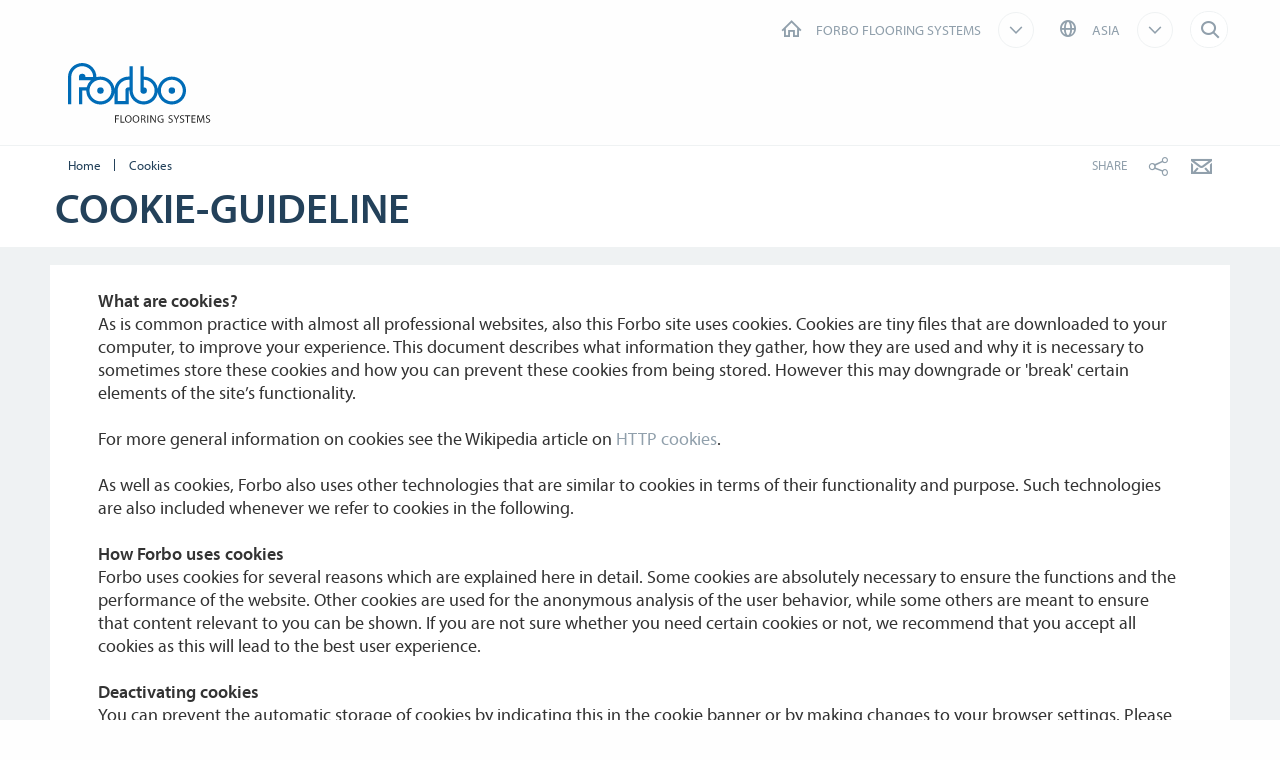

--- FILE ---
content_type: text/html; charset=utf-8
request_url: https://www.forbo.com/flooring/en-ai/cookies/pnsbm0
body_size: 15074
content:

<!DOCTYPE html>
<html class='no-js'  lang='en-ai'>
<head>
    <title>Cookies | Forbo Flooring Systems</title>
    <meta charset="utf-8" />
    <meta content='IE=edge' http-equiv='X-UA-Compatible'>
    <meta content="Do you want to know more about what Cookies are and how Forbo utilize them? Please find all the information on this page." name='description'>
    <meta content='width=device-width, initial-scale=1.0, user-scalable=no' name='viewport'>
    <meta content='telephone=no' name='format-detection'>
    <meta property="og:site_name" content="Forbo Flooring Systems" />
    <meta name="google-site-verification" content="JUZAaChT3INhzKnakC8LRgO11YMTvJRG82Iosp9VzOg" />
        <meta content='/content/images/favicons/flooring192x192.png' name='msapplication-TileImage'>
        <link href='/content/images/favicons/flooring192x192.png' rel='apple-touch-icon'>
        <link href='/content/images/favicons/flooring32x32.png' rel='icon' type='image/png'>
        <link href='/content/images/favicons/flooring48x48.ico' rel='shortcut icon' type='image/x-icon'>
    <link href='https://fast.fonts.net/cssapi/466931f4-bff6-4ebb-a05d-dd294ecbfaef.css' rel='stylesheet' type='text/css' />
    <link href="/bundles/application.css?v=ckmQAqYGBi9YJi_-XT7bbn-Lvjs" media='screen' rel='stylesheet' type="text/css" />
    <link href="/bundles/modules.css?v=U2ypB6lDfBoCLo8m7DEgUaunakc" media='screen' rel='stylesheet' type="text/css" />
    <link href="/bundles/cta.css?v=3UFRQB3klKyUPF-uvv66QkvaCbk" media='screen' rel='stylesheet' type="text/css" />
    <link href="/bundles/print.css?v=mY105H9U8BNvhlqmHiYS-nvyTFM" media='print' rel='stylesheet' type="text/css" />


    <link href="/bundles/swiper.css?v=nUW6zey3aJ4G_dSnNT1bXRibD7A" media='screen' rel='stylesheet' />
    <script src="/bundles/jquery.js?v=-3pWNgcdZfVJQsSUbk6CAAnFc2U"></script>

        <script type="application/ld+json">
            {
              "@context": "https://schema.org",
              "@type": "WebSite",
              "url": "https://www.forbo.com/flooring",
              "name": "Forbo Flooring Systems",
              "alternateName": "Forbo.com",

                    "potentialAction": {
                          "@type": "SearchAction",
                          "target": "https://www.forbo.com/flooring/en-ai/?q={search_term_string}",
                          "query-input": "required name=search_term_string"
                      }
                            }
        </script>

    <script src="https://www.recaptcha.net/recaptcha/api.js" async defer></script>
    <script type="text/javascript" src="/bundles/gtmhelper.js?v=Vj42wbQalVsyiCU-sjlulO7PqV8"></script>

        <script>
            var googleTagManagerAccount = 'GTM-WG2WZ8';
            window.dataLayer = window.dataLayer || [];
            function gtag() { dataLayer.push(arguments); }
            setCookieModalOnChangeEvent();
            if (!hasCookieConsents()) {
                setDefaultConsent();
            } else {
                updateConsent();
            }
            setForboEmployeeIfAlreadySet();
            dataLayer.push({ 'gtm.start': new Date().getTime(), 'event': 'gtm.js' });

                                                                if (hasCookieConsents()) {
                    loadTagScript();
                }
                        </script>
    <link href="/bundles/cookieconsent-override.css?v=ZAkzQjQTJey6CJ5_Wa6LwkwVl_E" rel='stylesheet' type="text/css" />

    <script type="text/javascript">
      function onImageLoadError(src) {
        console.warn(`Image failed to load: ${src}`);
        fetch(src, { method: 'HEAD' })  /* Using HEAD to just check the headers */
          .then(response => {
            if (response.redirected && response.url.includes(encodeURIComponent(src))) {
              /* redirect to login page */
              window.location.href = `${window.location.origin}/login?redirectUri=${window.location.pathname}`;
            } else {
              console.log(`Image returned status: ${response.status}`);
            }
          })
          .catch(error => {
            console.error('Error fetching image:', src, error);
          });
      }
    </script>
</head>

<body data-company='forbo' data-area='ai' data-country='en-ai' data-language="/flooring/en-ai/" data-access-google-services="true" class="lang-en">

    

        <!-- Google Tag Manager (noscript) -->
        <noscript b-6dhqtlsq74><iframe b-6dhqtlsq74 src="https://www.googletagmanager.com/ns.html?id=GTM-WG2WZ8" height="0" width="0" style="display:none;visibility:hidden"></iframe></noscript>
        <!-- End Google Tag Manager (noscript) -->
    <div b-6dhqtlsq74 class='wrapper'>
        <!-- / Forbo meta-nav-slidout module start -->
        <section b-6dhqtlsq74 class='meta-nav-slideout' data-meta-slideout='country'>
            <div b-6dhqtlsq74 class='inner'>
                <div b-6dhqtlsq74 class='row'>
                    <div b-6dhqtlsq74 class='columns large-12'>
                            <!-- / Forbo country-selector module start -->
                            <form action='/' class='country-selector location-select custom' method='get'>
                                <div b-6dhqtlsq74 class='row'>
                                    <div b-6dhqtlsq74 class='columns'>
                                        <h2 b-6dhqtlsq74>
                                            <strong b-6dhqtlsq74>Choose your country</strong>
                                        </h2>
                                    </div>
                                </div>
                                <div b-6dhqtlsq74 class='row'>
                                    <div b-6dhqtlsq74 class='columns large-3'>
                                        <label b-6dhqtlsq74 class='inline' for='area-dropdown'>Change Area</label>
                                        <select b-6dhqtlsq74 class='no-custom area-select' id='area-dropdown' name='area'></select>
                                        <div b-6dhqtlsq74 class='select-view area-select-view hide'></div>
                                    </div>
                                    <div b-6dhqtlsq74 class='columns large-3'>
                                        <label b-6dhqtlsq74 class='inline' for='country-dropdown'>Change Country</label>
                                        <select b-6dhqtlsq74 class='no-custom country-select' id='country-dropdown' name='country'></select>
                                        <div b-6dhqtlsq74 class='select-view country-select-view hide'></div>
                                    </div>
                                    <div b-6dhqtlsq74 class='columns large-3'>
                                        <label b-6dhqtlsq74 class='inline'>&nbsp;</label>
                                        <button b-6dhqtlsq74 type='submit'>
                                            Go to site
                                            <i b-6dhqtlsq74 aria-hidden='true' class='icon-forboicon-arrowright'></i>
                                        </button>
                                    </div>
                                    <div b-6dhqtlsq74 class='columns large-3'>
                                        <label b-6dhqtlsq74 class='wrapper remember-me' for='remember-selection'>
                                            <input b-6dhqtlsq74 class='custom hide' id='remember-selection' style='display: none;' type='checkbox'>
                                            <span b-6dhqtlsq74 class='custom checkbox'></span>
                                            Remember My Selection
                                        </label>
                                    </div>
                                </div>
                                <div b-6dhqtlsq74 class='row'>
                                    <div b-6dhqtlsq74 class='columns'>
                                        <div b-6dhqtlsq74 class='select-view large-select-view hide'></div>
                                    </div>
                                </div>
                            </form>
                            <!-- / Forbo country-selector module end -->
                    </div>
                </div>
            </div>
            <span b-6dhqtlsq74 class='button button-plus'>
                <i b-6dhqtlsq74 aria-hidden='true' class='icon-forboicon-wrong'></i>
            </span>
        </section>
        <section b-6dhqtlsq74 class='meta-nav-slideout' data-meta-slideout='login'>
            <div b-6dhqtlsq74 class='inner'>
                <div b-6dhqtlsq74 class='row'>
                    <div b-6dhqtlsq74 class='columns large-12'>
                        <p b-6dhqtlsq74>
                            Pulldown 2
                            <br b-6dhqtlsq74>
                            Pulldown 2
                            <br b-6dhqtlsq74>
                            Pulldown 2
                            <br b-6dhqtlsq74>
                            Pulldown 2
                            <br b-6dhqtlsq74>
                            Pulldown 2
                            <br b-6dhqtlsq74>
                            Pulldown 2
                            <br b-6dhqtlsq74>
                            Pulldown 2
                            <br b-6dhqtlsq74>
                            Pulldown 2
                            <br b-6dhqtlsq74>
                            Pulldown 2
                            <br b-6dhqtlsq74>
                        </p>
                    </div>
                </div>
            </div>
            <span b-6dhqtlsq74 class='button button-plus'>
                <i b-6dhqtlsq74 aria-hidden='true' class='icon-forboicon-wrong'></i>
            </span>
        </section>

            <!-- / Forbo division-switch module start -->
            <section b-6dhqtlsq74 class='meta-nav-slideout division-switch' data-meta-slideout='division-switch'>
                <div b-6dhqtlsq74 class='inner'>
                    <div b-6dhqtlsq74 class='row'>
                        <div b-6dhqtlsq74 class='columns'>
                            <h2 b-6dhqtlsq74>
                                <strong b-6dhqtlsq74>Forbo</strong>
                                Websites
                            </h2>
                            <h5 b-6dhqtlsq74 class='is-uppercase'>Select a division</h5>
                            <div b-6dhqtlsq74 class='row links'>
                                <div b-6dhqtlsq74 class='columns large-3'>
                                    <a b-6dhqtlsq74 class="button " title="Forbo Corporate" href="/corporate/en-gl/">
                                                    Forbo Group
                                                    <i b-6dhqtlsq74 aria-hidden='true' class='icon-forboicon-arrowright'></i>
                                                </a>
                                </div>
                                <div b-6dhqtlsq74 class='columns large-3'>
                                    <a b-6dhqtlsq74 class="button active" title="Forbo Flooring" data-type="flooring" href="/flooring/en-US/?slideout=country">
                                                    Forbo Flooring Systems
                                                    <i b-6dhqtlsq74 aria-hidden='true' class='icon-forboicon-arrowright'></i>
                                                </a>
                                </div>
                                <div b-6dhqtlsq74 class='columns large-3'>
                                    <a b-6dhqtlsq74 class="button " title="Forbo Movement" data-type="movement" href="/movement/en-US/?slideout=country">
                                                    Forbo Movement Systems
                                                    <i b-6dhqtlsq74 aria-hidden='true' class='icon-forboicon-arrowright'></i>
                                                </a>
                                </div>
                                <div b-6dhqtlsq74 class='columns large-3'></div>
                            </div>

                        </div>
                    </div>
                </div>
                <span b-6dhqtlsq74 class='button button-plus'>
                    <i b-6dhqtlsq74 aria-hidden='true' class='icon-forboicon-wrong'></i>
                </span>
            </section>
            <!-- / Forbo division-switch module end -->
            <!-- / Forbo meta-nav-not-large module start -->
            <section b-6dhqtlsq74 class='meta-nav-slideout meta-nav-not-large' data-meta-slideout='meta-nav-not-large'>
                <div b-6dhqtlsq74 class='inner'>
                    <div b-6dhqtlsq74 class='row'>
                        <div b-6dhqtlsq74 class='columns'>

                        </div>
                    </div>
                </div>
                <span b-6dhqtlsq74 class='button button-plus'>
                    <i b-6dhqtlsq74 aria-hidden='true' class='icon-forboicon-wrong'></i>
                </span>
            </section>
            <!-- / Forbo meta-nav-not-large module end -->

        <!-- / Forbo meta-nav-slidout module end -->
        <div b-6dhqtlsq74 class='body-container'>
            
<header id="header" role="banner" class=""
        data-disable-cookie-consent="true"
        data-cookie-query="/apidata/CookieConfig/?divisionId=e695810f-dc59-4ea7-985b-bba8b130f683&amp;languageId=f9862714-99a3-4159-b44f-0f848110bb57&amp;languageCode=en&amp;regionCode=ai&amp;sitebaseUrl=/flooring/en-ai/&amp;localizationCode=en-AI"
        data-country-query="/apidata/CountryQuery/?canonicalId=pnsbm0&amp;divisionId=e695810f-dc59-4ea7-985b-bba8b130f683&amp;languageId=f9862714-99a3-4159-b44f-0f848110bb57&amp;region=ai"
        data-language-query="/apidata/LanguageQuery/?canonicalId=pnsbm0&amp;divisionId=e695810f-dc59-4ea7-985b-bba8b130f683&amp;languageId=f9862714-99a3-4159-b44f-0f848110bb57"
        data-country-contact-query="/apidata/CountryContactQuery/?canonicalId=pnsbm0&amp;divisionId=e695810f-dc59-4ea7-985b-bba8b130f683"
        data-cookie-statistics-path="/apidata/CookieStatistic?divisionId=e695810f-dc59-4ea7-985b-bba8b130f683&amp;languageId=f9862714-99a3-4159-b44f-0f848110bb57&amp;regionCode=ai&amp;">

    <!-- / Forbo meta-nav module start -->
    <div class='row'>
      <div class='columns'>
        <nav class='meta-nav'>
          <ul class='right inline-list'>
              <li class='division-switch slideout-link'>
                <a class='button is-borderless' data-icon='h' data-meta-container='division-switch' href='#' title='Division'>
                    <span>Forbo Flooring Systems</span>
                  <i aria-hidden='true' class='arrow icon-inside-circle'></i>
                </a>
              </li>

                <li class='country slideout-link'>
                    <a class='button is-borderless' data-icon='s' data-meta-container='country' href='#' title='Asia'>
                      <span>Asia</span>
                      <i aria-hidden='true' class='arrow icon-inside-circle'></i>
                    </a>
                </li>


              <li class='input'>
                
<form action='' class='search small' method='get'>
    <input placeholder='Search' type='search' name="q">
    <input id="f6fa0889-7eaa-4c41-8b70-d2e59da001dd" title='Search' type='submit'>
    <span>
        <i aria-hidden='true' class='icon-forboicon-detail'></i>
    </span>
</form>
              </li>
          </ul>
        </nav>
      </div>
    </div>
    <!-- / Forbo meta-nav module end -->
  <!-- / Forbo main-nav module start -->
  <div class="navigation-wrapper">
    <div class="logo-wrapper">
      <a id="logo" title="Forbo Flooring" class="forbo-logo" href="/flooring/en-ai/">
        <img src="/content/images/forbo_flooring_logo.svg" width="100" height="40" title="Forbo Flooring" alt="Forbo Flooring">
      </a>
    </div>
    <div class="main-nav-wrapper">
      <nav class="main-nav top-bar" id="main-nav" role="navigation">
        <ul class="title-area">
        </ul>
        <section class="top-bar-section">
          <ul class="right">
          </ul>
        </section>
      </nav>
    </div>
  </div>
  <!-- / Forbo main-nav module end -->
</header>
  <script type="text/javascript">
    $(function () {
      if ($("header li a.button-cart").length > 0) {
        updateBasketItemCounter();
      }

      $("header li a.button-cart").click(function (event) {
        event.preventDefault();
        var cartHref = $("header li a.button-cart").attr("href");

        $.ajax({
          url: `/SampleOrder/GetBasketItems?localizationCode=${'en-AI'}`,
          type: "GET",
          success: function(result) {
            if (!result.Error) {
              pushToDataLayer({
                event: "view_cart",
                ecommerce: { currency: "EUR", items: result.Items },
              });
            }

            window.location.href = cartHref;
          },
          error: function(xhr) {
            window.location.href = cartHref;
          }
        });
      });
    });

    function updateBasketItemCounter(callback) {
        $.ajax({
          url: "/SampleOrder/CountBasketItems?_=" + (new Date()).getTime(),
          type: "GET",
          success: function(result) {
            if (!result.Error) {
              var $cart = $("header li a.button-cart");

            // Update cart items counter
            $cart.find("span.button-cart-count").text(result.Size);

            // Depending on cart size, it's styled differently
            if (result.Size > 0) {
              $cart.addClass("button-cart-with-item");
            } else {
              $cart.removeClass("button-cart-with-item");
            }

            typeof (callback) !== 'undefined' && callback(result.Size);
          }
        }
      });
    }
  </script>


            <main b-6dhqtlsq74 id='maincontent' role='content'>
                <!--[if gte IE 9]><!-->
                <div b-6dhqtlsq74 class='forbo-logo only-for-print' id='print-logo'></div>
                <!--<![endif]-->
                <!--[if lte IE 8]>
                    <div class='only-for-print'>
                        <img alt="" width="183" height="79" src="/content/images/forbo_logo.gif"/>
                    </div>
                <![endif]-->
                

<div class='white-bg'>    <div class='row '>
        <div class='columns small-7 large-8'>
            <!-- / Forbo breadcrumb module start -->
            <nav class='breadcrumb'>
                <div class='row'>
                    <ol class='breacrumb__list no-bullet' typeof='BreadcrumbList' vocab='https://schema.org/'>
                                    <li class="parent" property='itemListElement' typeof='ListItem'>
                                        <a href='/flooring/en-ai/' title='Home' property='item' typeof='WebPage'>
                                                <i aria-hidden='true' class='icon-forboicon-arrowleft'></i>
                                            <span property='name'>Home</span>
                                        </a>
                                        <meta content='1' property='position'>
                                    </li>
                                    <li class="current" property='itemListElement' typeof='ListItem'>
                                        <div property="item" typeof="WebPage" resource="/flooring/en-ai/cookies/pnsbm0">
                                            <span property='name'>Cookies</span>
                                        </div>
                                        <meta content='2' property='position'>
                                    </li>
                    </ol>
                </div>
            </nav>
            <!-- / Forbo breadcrumb module end -->
        </div>
        <div class='columns small-5 large-4'>
            <div class='share-bar'>
                <div class='row'>
                    <p class='share-title'>Share</p>
                    <ul class='button-group is-borderless'>
                            <li>
                                <a data-remodal-target="sharebuttons" href="#" title="Share">
                                    <i aria-hidden='true' class='icon-forboicon-share icon-inside-circle'></i>
                                </a>
                            </li>
                        <li>
                            <a id="hl-shared-email" title="Email" href="mailto:?subject=Cookies&amp;body=%0D%0A%0Dhttps://www.forbo.com/flooring/en-ai/cookies/pnsbm0">
                                <i aria-hidden='true' class='icon-forboicon-couvert icon-inside-circle'></i>
                            </a>
                        </li>
                    </ul>
                </div>
            </div>
        </div>
    </div>
</div>


    <!-- / Forbo title-box module start -->
    <div class='title-box'>
        <div class='row'>
            <div class='columns'>
                <section>
                    <div class='inner'>
                        <div class='row'>
                            <div class='columns medium-10 large-8'>
                                <div class="row">
                                    <h1><strong>Cookie-Guideline</strong></h1>
                                </div>
                                <div class='row'>
                                </div>
                            </div>
                            <div class='columns medium-2 large-4 cta-row text-right'>
                            </div>
                        </div>
                    </div>
                </section>
            </div>
        </div>
    </div>
    <!-- / Forbo title-box module end -->
<br/>


        <!-- / Forbo mixed multi module start -->
        <div class='row'>
            <div class='columns'>

    <div class="content-box">
        <div class="row">
            <div class="columns">
                <div class="inner">
                    <p><strong>What are cookies?</strong><br/>As is common practice with almost all professional websites, also this Forbo site uses cookies. Cookies are tiny files that are downloaded to your computer, to improve your experience. This document describes what information they gather, how they are used and why it is necessary to sometimes store these cookies and how you can prevent these cookies from being stored. However this may downgrade or 'break' certain elements of the site’s functionality.<br/><br/>For more general information on cookies see the Wikipedia article on <a class="is-borderless" href="https://en.wikipedia.org/wiki/HTTP_cookie" target="_blank">HTTP cookies</a>.<br/><br/>As well as cookies, Forbo also uses other technologies that are similar to cookies in terms of their functionality and purpose. Such technologies are also included whenever we refer to cookies in the following. <br/><br/><strong>How Forbo uses cookies</strong><br/>Forbo uses cookies for several reasons which are explained here in detail. Some cookies are absolutely necessary to ensure the functions and the performance of the website. Other cookies are used for the anonymous analysis of the user behavior, while some others are meant to ensure that content relevant to you can be shown. If you are not sure whether you need certain cookies or not, we recommend that you accept all cookies as this will lead to the best user experience. <br/><br/><strong>Deactivating cookies</strong><br/>You can prevent the automatic storage of cookies by indicating this in the cookie banner or by making changes to your browser settings. Please note, however, that cookies influence how this and many other websites function. By deactivating cookies you are switching off certain functions and services of this website. We recommend, therefore, that you do not deactivate cookies. <br/><br/><strong>The cookies from Forbo</strong><br/>The following table contains information on all tracking and marketing technologies used in our website and/or our applications as well as their operators. As the respective operators – insofar as their offer is integrated in the Forbo website – also use and change cookies to a certain extent, the following does not identify individual cookies, but describes technologies and applications some of which use several cookies. If you want information on the individual cookies used, please send your enquiry by e-mail to <a class="is-borderless" href="mailto:dataprivacy@forbo.com">dataprivacy@forbo.com</a> .</p>
                </div>
            </div>
        </div>
    </div>


    <div class="content-box">
        <div class="row">
            <div class="columns">
                <div class="inner">
                            <h3><strong>Essential cookies</strong></h3>
                    <p>are technically necessary in order that you can navigate on the website and use its functions, for example to set your data privacy preferences or to complete forms. Without these cookies, the services you have requested from the website cannot be properly provided. Essential cookies are also used without your express consent. Insofar as essential cookies process personal data, you have a right to object in accordance with the data privacy statement.<br/><br/><div class='responsive-table'><table id='htmlTable'><tr><td data-rowIndex='1' data-colIndex='1'><strong>Cookie</strong></td><td data-rowIndex='1' data-colIndex='2'><strong>Function</strong></td><td data-rowIndex='1' data-colIndex='3'><strong>Operator</strong></td><td data-rowIndex='1' data-colIndex='4'><strong>Validity</strong></td></tr><tr><td data-rowIndex='2' data-colIndex='1'>ASP.NET_SessionId</td><td data-rowIndex='2' data-colIndex='2'>This cookie stores data during your session. The cookie remembers, for example, a selection that you made or a site that you previously visited.</td><td data-rowIndex='2' data-colIndex='3'>Forbo</td><td data-rowIndex='2' data-colIndex='4'>Session</td></tr><tr><td data-rowIndex='3' data-colIndex='1'>ARRAffinity</td><td data-rowIndex='3' data-colIndex='2'>ARRAffinity is a cookie that is used to assign a client to an instance of an Azure web app. For example, if an app is scaled at 10, and a user accesses it via his browser, ARRAffinity helps to bring the user back to the same app instance instead of receiving a random instance every time. </td><td data-rowIndex='3' data-colIndex='3'>Forbo</td><td data-rowIndex='3' data-colIndex='4'>Session</td></tr><tr><td data-rowIndex='4' data-colIndex='1'>defaultsite</td><td data-rowIndex='4' data-colIndex='2'>This cookie stores the last start page.</td><td data-rowIndex='4' data-colIndex='3'>Forbo</td><td data-rowIndex='4' data-colIndex='4'>4 months</td></tr><tr><td data-rowIndex='5' data-colIndex='1'>Cookie Accepted</td><td data-rowIndex='5' data-colIndex='2'>This cookie is used to store your cookie preferences.</td><td data-rowIndex='5' data-colIndex='3'>Forbo</td><td data-rowIndex='5' data-colIndex='4'>11 months</td></tr><tr><td data-rowIndex='6' data-colIndex='1'>fonts.net</td><td data-rowIndex='6' data-colIndex='2'>This site uses fonts from fonts.com or fast.fonts.net for the uniform representation of fonts. When this site is called up, your browser loads the necessary web fonts into your browser cache.For this purpose your browser connects with the servers of fonts.com. fonts.com may also log this access. This means that your IP address is connected with our website in fonts.com. These Web Fonts are used in the interest of a uniform and attractive representation.If your browser does not support Web Fonts, a standard font of your computer is used.</td><td data-rowIndex='6' data-colIndex='3'>fonts.net</td><td data-rowIndex='6' data-colIndex='4'>Session</td></tr><tr><td data-rowIndex='7' data-colIndex='1'>Google API</td><td data-rowIndex='7' data-colIndex='2'>This cookie supports the forms via Google Captcha. Google Captcha helps to reduce and prevent the abuse of Forbo Online forms.</td><td data-rowIndex='7' data-colIndex='3'>Google Inc.</td><td data-rowIndex='7' data-colIndex='4'>17 years</td></tr><tr><td data-rowIndex='8' data-colIndex='1'>YouTube</td><td data-rowIndex='8' data-colIndex='2'>Forbo uses YouTube as a video player. This is offered under the category “necessary” in the extended data privacy mode. The extended data privacy mode for the embedded YouTube player prevents the surfing experience of the spectators on YouTube being affected when embedded YouTube content is being shown. That means that the replay of a video in the extended data privacy mode of the embedded player is not used for the personalization of surfing on YouTube – neither in the extended data privacy mode of the embedded player nor in any later use of YouTube.When ads are shown in a video that is replayed in the extended data privacy mode of the embedded player, these ads are also not personalized. In addition, the replay of a video in the extended data privacy mode of the embedded player is also not used for the personalization of advertising shown to the user outside of his website or app.</td><td data-rowIndex='8' data-colIndex='3'>Google Inc.</td><td data-rowIndex='8' data-colIndex='4'>17 years</td></tr><tr><td data-rowIndex='9' data-colIndex='1'>Vimeo</td><td data-rowIndex='9' data-colIndex='2'>Forbo uses Vimeo as a video player. This is offered in the category ‘necessary’. Settings are stored primarily which are relevant to the replay of the video, and which remain valid if the video is played again or if another video is selected. In addition, data can also be collected about the activity on the website where Vimeo videos are embedded.</td><td data-rowIndex='9' data-colIndex='3'>Vimeo LLC</td><td data-rowIndex='9' data-colIndex='4'>2 years</td></tr><tr><td data-rowIndex='10' data-colIndex='1'>Google Static</td><td data-rowIndex='10' data-colIndex='2'>Gstatic.com is used for the loading of content from the Content Delivery Network (”CDN”). CDNs are used to upload the content of the website to servers through which the Gstatic domain can later be accessed. Gstatic is also used to store static data such as JSlibraries, Stylesheets etc. There is also a domain with the name http://connectivity.gstatic.com/ which is used by Chrome and Android devices to check the connectivity with the Internet.</td><td data-rowIndex='10' data-colIndex='3'>Google Inc.</td><td data-rowIndex='10' data-colIndex='4'>Session</td></tr><tr><td data-rowIndex='11' data-colIndex='1'>ggpht.com</td><td data-rowIndex='11' data-colIndex='2'>Forbo uses Google Mapping services for map visualizations in the contact data and in dealer directories.</td><td data-rowIndex='11' data-colIndex='3'>investis.com</td><td data-rowIndex='11' data-colIndex='4'>Session</td></tr><tr><td data-rowIndex='12' data-colIndex='1'>investis.com</td><td data-rowIndex='12' data-colIndex='2'>At various points we have integrated an interactive shares chart from Investis which supports the current share price of Forbo and further indicators for the Forbo share.</td><td data-rowIndex='12' data-colIndex='3'>Forbo</td><td data-rowIndex='12' data-colIndex='4'>Session</td></tr><tr><td data-rowIndex='13' data-colIndex='1'>eqs.com</td><td data-rowIndex='13' data-colIndex='2'>EQS is a third party service used by Forbo in the area of Investor Relations and the dispatch of press releases and stock exchange-relevant information.</td><td data-rowIndex='13' data-colIndex='3'>EQS Group</td><td data-rowIndex='13' data-colIndex='4'>-</td></tr></table></div><br/></p>
                </div>
            </div>
        </div>
    </div>


    <div class="content-box">
        <div class="row">
            <div class="columns">
                <div class="inner">
                            <h3><strong>Statistics cookies</strong></h3>
                    <p>collect information about the use of the website, e.g. which pages are most frequently visited and how visitors move on the website. They help us to improve the user friendliness and thus the user experience of the website. Collected information can be: the Internet browser and operating system used, domain name of the website from which you came, number of visits, average length of session, called up pages.<br/><br/><div class='responsive-table'><table id='htmlTable'><tr><td data-rowIndex='1' data-colIndex='1'><strong>Cookie</strong></td><td data-rowIndex='1' data-colIndex='2'><strong>Function</strong></td><td data-rowIndex='1' data-colIndex='3'><strong>Operator</strong></td><td data-rowIndex='1' data-colIndex='4'><strong>Validity</strong></td></tr><tr><td data-rowIndex='2' data-colIndex='1'>Google Tag Manager</td><td data-rowIndex='2' data-colIndex='2'>The Tag Manager is a tool from Google which enables companies to add and update website tags, including conversion tracking, website analysis and remarketing, without having to process the website code.</td><td data-rowIndex='2' data-colIndex='3'>Google Inc.</td><td data-rowIndex='2' data-colIndex='4'>3 months</td></tr><tr><td data-rowIndex='3' data-colIndex='1'>Google Analytics</td><td data-rowIndex='3' data-colIndex='2'>Google Analytics is an analysis platform used to track the number and type of visits to our website and its pages, as well as the accesses to our mobile applications and their screens and usage patterns. In this way we ensure that all parts of our website and our mobile applications are functioning properly. These technologies are used to provide anonymous, aggregated data for interaction of the website and mobile users with our website or our mobile applications.</td><td data-rowIndex='3' data-colIndex='3'>Google Inc.</td><td data-rowIndex='3' data-colIndex='4'>1 year</td></tr><tr><td data-rowIndex='4' data-colIndex='1'>Hotjar</td><td data-rowIndex='4' data-colIndex='2'>Hotjar creates heat maps, visitor recordings, conversion funnels, form analyses, feedback questionnaires and surveys on a single platform. These show how visitors are using the website.</td><td data-rowIndex='4' data-colIndex='3'>Hotjar Ltd.</td><td data-rowIndex='4' data-colIndex='4'>1 year</td></tr><tr><td data-rowIndex='5' data-colIndex='1'>Yandex Metrica</td><td data-rowIndex='5' data-colIndex='2'>Yandex is an analysis platform. It is used exclusively on the Russian versions of our website to track the number and the type of visits to our website and the sub-sites and accesses to our mobile applications as well as their screens and usage patterns. In this way we ensure that all parts of our website and our mobile applications are functioning properly. These technologies are used to provide anonymous, aggregated data for interaction of the website and mobile users with our website or our mobile applications.</td><td data-rowIndex='5' data-colIndex='3'>Yandex</td><td data-rowIndex='5' data-colIndex='4'>1 year</td></tr><tr><td data-rowIndex='6' data-colIndex='1'>Baidu Tongji</td><td data-rowIndex='6' data-colIndex='2'>Baidu is an analysis platform. It is used exclusively on the Chinese versions of our website to track the number and the type of visits to our website and the sub-sites and accesses to our mobile applications as well as their screens and usage patterns. In this way we ensure that all parts of our website and our mobile applications are functioning properly. These technologies are used to provide aggregated data for interaction of the website and mobile users with our website or our mobile applications.</td><td data-rowIndex='6' data-colIndex='3'>Baidu</td><td data-rowIndex='6' data-colIndex='4'>17 years</td></tr></table></div><br/></p>
                </div>
            </div>
        </div>
    </div>


    <div class="content-box">
        <div class="row">
            <div class="columns">
                <div class="inner">
                            <h3><strong>Marketing cookies</strong></h3>
                    <p>are used to show advertisements on the websites of third parties that are more relevant and more interesting for you. They are also used to limit the appearance frequency of an advertisement and to measure and control the effectiveness of advertising campaigns.<br/><br/><div class='responsive-table'><table id='htmlTable'><tr><td data-rowIndex='1' data-colIndex='1'><strong>Cookie</strong></td><td data-rowIndex='1' data-colIndex='2'><strong>Function</strong></td><td data-rowIndex='1' data-colIndex='3'><strong>Operator</strong></td><td data-rowIndex='1' data-colIndex='4'><strong>Validity</strong></td></tr><tr><td data-rowIndex='2' data-colIndex='1'>LinkedIn Ads</td><td data-rowIndex='2' data-colIndex='2'>With LinkedIn Ads LinkedIn members can be addressed according to profession, function, sector and other features for the purpose of lead generation, brand familiarity, event registrations and lots more.</td><td data-rowIndex='2' data-colIndex='3'>Microsoft Corp.</td><td data-rowIndex='2' data-colIndex='4'>3 months</td></tr><tr><td data-rowIndex='3' data-colIndex='1'>LinkedIn Insights</td><td data-rowIndex='3' data-colIndex='2'>The LinkedIn Insights Tag is used by LinkedIn for conversion tracking, retargeting and web analysis for LinkedIn advertising campaigns.</td><td data-rowIndex='3' data-colIndex='3'>Microsoft Corp.</td><td data-rowIndex='3' data-colIndex='4'>18 months</td></tr><tr><td data-rowIndex='4' data-colIndex='1'>DoubleClick by Google</td><td data-rowIndex='4' data-colIndex='2'>Digital advertising with DoubleClick helps companies to make contact with the right persons at the right moment. This enhances your customer experience and your results.</td><td data-rowIndex='4' data-colIndex='3'>Google Inc.</td><td data-rowIndex='4' data-colIndex='4'>20 months</td></tr><tr><td data-rowIndex='5' data-colIndex='1'>Google Syndication</td><td data-rowIndex='5' data-colIndex='2'>Google Syndication is used to store and load advertising content and other resources in connection with ads for Google AdSense and DoubleClick from the Google CDN.</td><td data-rowIndex='5' data-colIndex='3'>Google Inc.</td><td data-rowIndex='5' data-colIndex='4'>13 months</td></tr><tr><td data-rowIndex='6' data-colIndex='1'>Google Ad Services</td><td data-rowIndex='6' data-colIndex='2'>Google Ad Services is the generic term for all concepts, networks and functions of which Google AdWords is made up. All areas that can be reached with Google Ads are part of Google Ad Services. This makes it possible to start online and remarketing campaigns which are directly coordinated with the user behavior.</td><td data-rowIndex='6' data-colIndex='3'>Google Inc.</td><td data-rowIndex='6' data-colIndex='4'>3 months</td></tr><tr><td data-rowIndex='7' data-colIndex='1'>Twitter Ads</td><td data-rowIndex='7' data-colIndex='2'>This cookie is used by Twitter for the purpose of static content such as images and videos which are used in campaigns.</td><td data-rowIndex='7' data-colIndex='3'>Twitter Inc.</td><td data-rowIndex='7' data-colIndex='4'>2 years</td></tr><tr><td data-rowIndex='8' data-colIndex='1'>Bing Ads</td><td data-rowIndex='8' data-colIndex='2'>Digital advertising with Bing Ads helps companies to make contact with the right persons at the right moment. This enhances your customer experience and your results.</td><td data-rowIndex='8' data-colIndex='3'>Microsoft Corp.</td><td data-rowIndex='8' data-colIndex='4'>9 months</td></tr><tr><td data-rowIndex='9' data-colIndex='1'>Facebook Connect</td><td data-rowIndex='9' data-colIndex='2'>Facebook Connect is a single sign-on application that allows you to interact with other websites directly through your Facebook account.</td><td data-rowIndex='9' data-colIndex='3'>Facebook Inc.</td><td data-rowIndex='9' data-colIndex='4'>3 months</td></tr><tr><td data-rowIndex='10' data-colIndex='1'>Facebook</td><td data-rowIndex='10' data-colIndex='2'>The Facebook Pixel serves for the optimization of Facebook or Instagram advertisements. It allows Forbo to measure activity on websites and to improve campaign performance, and offers further options such as retargeting.</td><td data-rowIndex='10' data-colIndex='3'>Facebook Inc.</td><td data-rowIndex='10' data-colIndex='4'>3 months</td></tr><tr><td data-rowIndex='11' data-colIndex='1'>Twitter</td><td data-rowIndex='11' data-colIndex='2'>The Pixel Tag from Twitter serves for the optimization of Twitter advertisements. It allows Forbo to measure activity on websites and to improve campaign performance, and offers further options such as personalized content.</td><td data-rowIndex='11' data-colIndex='3'>Twitter Inc.</td><td data-rowIndex='11' data-colIndex='4'>30 days</td></tr><tr><td data-rowIndex='12' data-colIndex='1'>pinterest.com</td><td data-rowIndex='12' data-colIndex='2'>The Pinterest tag serves for the optimization of Pinterest advertisements. It allows Forbo to measure activity on the website and to improve the campaign performance.</td><td data-rowIndex='12' data-colIndex='3'>Pinterest Inc.</td><td data-rowIndex='12' data-colIndex='4'>1 year</td></tr><tr><td data-rowIndex='13' data-colIndex='1'>Mail.ru</td><td data-rowIndex='13' data-colIndex='2'>The Mail.ru Tag serves for the optimization of VKontakte and Odnoklassniki advertisements. It allows Forbo to measure activity on websites and to improve campaign performance, and offers further options such as retargeting.</td><td data-rowIndex='13' data-colIndex='3'>Mail.ru LLC</td><td data-rowIndex='13' data-colIndex='4'>2 years</td></tr></table></div><br/></p>
                </div>
            </div>
        </div>
    </div>


    <div class="content-box">
        <div class="row">
            <div class="columns">
                <div class="inner">
                            <h3><strong>Additional information</strong></h3>
                    <p>It is generally recommended to leave cookies enabled to create a great user experience. However, if you need additional information, please do not hesitate to contact us: <a class="is-borderless" href="mailto:communications@forbo.com">communications@forbo.com</a>.<br/><br/>February 2022<br/></p>
                </div>
            </div>
        </div>
    </div>

            </div>
        </div>
        <!-- / Forbo mixed multi module end -->

            </main>
            
  <footer role='contentinfo'>
      


      <a id="scroll-top" class="button button-one-icon" title="Top" href="/">
          <i aria-hidden='true' class='icon-forboicon-largearrowup icon-inside-circle has-fat-border'></i>
      </a>

        <div class='footer-row'>
            <div class='row'>
                <div class='columns large-6 medium-12 medium-line'>
                    <div class='row'>
                        <div class='columns large-6 medium-6'>
                            <h3>Forbo Websites</h3>
                            <nav class='websites'>
                                <ul class='no-bullet'>
                                    <li class=''>
                                        <!-- / Forbo button-group module expand variant start -->
                                            <a class="button button-expand footer-set-button" title="Forbo Corporate" href="/corporate/en-gl/">
                                            Forbo Group
                                            <i aria-hidden='true' class='icon-forboicon-arrowright'></i>
                                        </a>

                                        <!-- / Forbo button-group module expand variant end -->
                                    </li>
                                    <li class='active'>
                                        <!-- / Forbo button-group module expand variant start -->
                                            <a class="button button-expand footer-set-button" title="Forbo Flooring Systems" href="https://www.forbo.com/flooring/en-gl/">
                                            Forbo Flooring Systems
                                            <i aria-hidden='true' class='icon-forboicon-arrowright'></i>
                                        </a>

                                        <!-- / Forbo button-group module expand variant end -->
                                    </li>
                                    <li class=''>
                                        <!-- / Forbo button-group module expand variant start -->
                                            <a class="button button-expand footer-set-button" title="Forbo Movement Systems" href="https://www.forbo.com/movement/en-gl/">
                                            Forbo Movement Systems
                                            <i aria-hidden='true' class='icon-forboicon-arrowright'></i>
                                        </a>

                                        <!-- / Forbo button-group module expand variant end -->
                                    </li>
                                </ul>
                            </nav>
                        </div>
                            <div class='columns large-6 medium-6'>
                                <h3>Country sites</h3>
                                <!-- / Forbo button-group module expand variant start -->
                                <a class="button button-expand call-slideout" title="Country sites" data-meta-container="country" href="/">
                                    Choose your country
                                    <i aria-hidden='true' class='icon-forboicon-arrowright'></i>
                                </a>

                                <!-- / Forbo button-group module expand variant end -->
                            </div>
                    </div>
                </div>
                <div class='columns large-6 medium-12'>
                    <div class='row'>
                        <div class='columns large-6 medium-6'>
                        </div>
                        <div class='columns large-6 medium-6'>
                           
<form action='' class='search open set-search-footer' method='get'>
    <input placeholder='Search' type='search' name="q">
    <input id="2879bb23-12ee-4dc4-abd1-6c479beb2c35" title='Search' type='submit'>
    <span>
        <i aria-hidden='true' class='icon-forboicon-detail'></i>
    </span>
</form>
                            <!-- / Forbo button-group module is-borderless state start -->
                            <ul class='button-group is-borderless'>
                                        <li>
                                            <a data-gtm-selector="footer|social-media-icon" title="Facebook" href="https://www.facebook.com/ForboFlooringSystems/?fref=ts" target="_blank">
                                                <i aria-hidden='true' class='icon-forboicon-facebook icon-inside-circle'></i>
                                            </a>
                                        </li>
                                        <li>
                                            <a data-gtm-selector="footer|social-media-icon" title="Pinterest" href="https://www.pinterest.com/forboflooring/" target="_blank">
                                                <i aria-hidden='true' class='icon-forboicon-pinterest icon-inside-circle'></i>
                                            </a>
                                        </li>
                                        <li>
                                            <a data-gtm-selector="footer|social-media-icon" title="Youtube" href="https://www.youtube.com/user/forboglobal" target="_blank">
                                                <i aria-hidden='true' class='icon-forboicon-youtube icon-inside-circle'></i>
                                            </a>
                                        </li>
                                        <li>
                                            <a data-gtm-selector="footer|social-media-icon" title="twitter" href="https://twitter.com/forboflooring" target="_blank">
                                                <i aria-hidden='true' class='icon-forboicon-twitter icon-inside-circle'></i>
                                            </a>
                                        </li>
                            </ul>
                            <!-- / Forbo button-group module is-borderless state end -->
                            <nav class='slashes'>
                                <ul class='inline-list'>
                                            <li >
                                                <a title="Disclaimer &amp; Terms of use" href="/flooring/en-ai/disclaimer-terms-of-use/pcvdet">Disclaimer &amp; Terms of use</a>
                                            </li>
                                            <li >
                                                <a title="Data Privacy Declaration " href="/flooring/en-ai/data-privacy-declaration/pd8ump">Data Privacy Declaration </a>
                                            </li>
                                            <li  class='active' >
                                                <a title="Cookies" href="/flooring/en-ai/cookies/pnsbm0">Cookies</a>
                                            </li>
                                            <li >
                                                <a title="Forbo Integrity Line" href="/flooring/en-ai/forbo-integrity-line/paixza">Forbo Integrity Line</a>
                                            </li>
                                      <li>
                                        <a id="open-cookie-consent-modal" title="Cookie settings" href="#">Cookie settings</a>
                                      </li>
                                </ul>
                            </nav>
                        </div>
                    </div>
                </div>
            </div>
        </div>
        <div class='hide-for-medium-down'>
            <div class='footer-row'>
              <div class='row'>
                <div class='columns large-3'>
                </div>
                    <div class='columns large-3'>
                      <h3>&nbsp;</h3>
                      <p>
                        Head office world wide
                        <br>
                        Industrieweg 12
                        <br>
                        1566 JP  Assendelft
                        <br>
                        Netherlands
                      </p>
                      <p>
                          Phone: <a href="tel:&#x2B;31756477477">&#x2B;31 75 6477477</a> <br/>
                      </p>
                      <!-- / Forbo button module is-borderless state end -->

                        <br>
                    </div>

                <div class='columns large-3'>
                    <h3>Worldwide sales organizations</h3>
                    <!-- / Forbo button-group module expand variant start -->
                    <a class="button button-expand" title="Find contact in your area" href="/flooring/en-ai/contact/p5n9xd">
                      Find contact in your area
                      <i aria-hidden='true' class='icon-forboicon-arrowright'></i>
                    </a>
                    <!-- / Forbo button-group module expand variant end -->
                </div>
              </div>
            </div>
        </div>

      <div class='footer-row '>
          <div class='row'>
              <div class='columns'>
                <h2 class='tagline'>creating better environments</h2>
                <a id="logo-footer" title="Forbo Flooring" class="forbo-logo" href="/flooring/en-ai/">
                  <img src="/content/images/forbo_flooring_logo_white.svg" width="100" height="40" title="Forbo Flooring" alt="Forbo Flooring">
                </a>
              </div>
          </div>
      </div>
  </footer>

        </div>
    </div>

        <div b-6dhqtlsq74 class='remodal-bg'>
            <div b-6dhqtlsq74 class='remodal share-links-buttons' data-remodal-id='sharebuttons' data-remodal-options='hashTracking: false'>
                <a b-6dhqtlsq74 class='button button-one-icon remodal-close share-links-close' data-remodal-action='close'>
                    <i b-6dhqtlsq74 aria-hidden='true' class='icon-forboicon-wrong icon-inside-circle'></i>
                </a>
                <!-- / Forbo button-group module is-borderless state start -->
                <ul b-6dhqtlsq74 class='button-group is-borderless'>
                        <li b-6dhqtlsq74>
                            <a b-6dhqtlsq74 class="" id="hl-facebook" title="Facebook" href="https://www.facebook.com/sharer/sharer.php?u=https://www.forbo.com/flooring/en-ai/cookies/pnsbm0" target="_blank">
                                <i b-6dhqtlsq74 aria-hidden='true' class='icon-forboicon-facebook icon-inside-circle'></i>
                            </a>
                        </li>
                        <li b-6dhqtlsq74>
                            <a b-6dhqtlsq74 class="" id="hl-linkedin" title="LinkedIn" href="https://www.linkedin.com/shareArticle?mini=true&amp;url=https://www.forbo.com/flooring/en-ai/cookies/pnsbm0&amp;title=&amp;summary=&amp;source=" target="_blank">
                                <i b-6dhqtlsq74 aria-hidden='true' class='icon-forboicon-linkedin icon-inside-circle'></i>
                            </a>
                        </li>
                        <li b-6dhqtlsq74>
                            <a b-6dhqtlsq74 class="share-link-pinterest" id="hl-pinterest" title="Pinterest" href="https://pinterest.com/pin/create/button/?url=https://www.forbo.com/flooring/en-ai/cookies/pnsbm0&amp;media=" target="_blank">
                                <i b-6dhqtlsq74 aria-hidden='true' class='icon-forboicon-pinterest icon-inside-circle'></i>
                            </a>
                        </li>
                        <li b-6dhqtlsq74>
                            <a b-6dhqtlsq74 class="" id="hl-twitter" title="Twitter" href="https://twitter.com/home?status=https://www.forbo.com/flooring/en-ai/cookies/pnsbm0" target="_blank">
                                <i b-6dhqtlsq74 aria-hidden='true' class='icon-forboicon-twitter icon-inside-circle'></i>
                            </a>
                        </li>
                        <li b-6dhqtlsq74>
                            <a b-6dhqtlsq74 class="" id="hl-weibo" title="Weibo" href="http://service.weibo.com/share/share.php?url=https://www.forbo.com/flooring/en-ai/cookies/pnsbm0" target="_blank">
                                <i b-6dhqtlsq74 aria-hidden='true' class='icon-forboicon-weibo icon-inside-circle'></i>
                            </a>
                        </li>
                </ul>
                <!-- / Forbo button-group module is-borderless state end -->
            </div>
        </div>

    <script type="text/javascript" src="/bundles/fontdetect.js?v=jQHvKNxgMrNHG0cxoN-6NZnq9DM"></script>
        <script>
            document.addEventListener('DOMContentLoaded', function () {
                indicateForboEmployee();
            });
        </script>

        <script>
            pushToDataLayer({
                event: "data_ready",
                page: {
                    page_type: "content",
                    page_country: "ai", // ISO 3166 is recommended, i.e. `nl`
                    page_language: "en-ai", // ISO 3166 is recommended, i.e. `nl-nl`
                },
                technology: {
                    platform: "web",
                }
            });
        </script>



    <script src="/bundles/modernizr.js?v=u6DrQ6Rf0zwettNEikWYsS844yc" type='module'></script>

        <script src="https://maps.googleapis.com/maps/api/js?key=AIzaSyAYM-INbkPPPfVMtAqQx-kSBW0ThKHJ7sA&channel=5"></script>

    <script src="/bundles/main.js?v=LcLLFCGOFynvjR0Y30F0482YDgg"></script>
    <script src="/scripts/application.js" type='module'></script>
    <script src="/bundles/productfinder.js?v=hTHKyebWsuaxPVeY1-5ZzPifJqk" type='module'></script>
    <script src="/bundles/product_filter.js?v=u0kJGnwFp1uKLI34oyUNDxQblBU" type='module'></script>
    <script src="/bundles/application.overrides.js?v=Gv6BhL5hsvcDzfUy_j91X_4Me7Q" type='module'></script>
    <script src="/bundles/waypoints.js?v=M_ph0sayMm5fEj71a2iF1wjyw5s" type='module'></script>
    <script src="/bundles/counterup.js?v=VlKDnkMZaLFNhl7NVys_bldORos" type='module'></script>
    <script src="/bundles/main2.js?v=n75DClp3Zo-8q1dnAjqAe-ydLfM"></script>
        <script src="/bundles/sampleorder.js?v=9LKRX06S4Lu9DonaqTD2wc8ttBE"></script>

    <script src="/bundles/form-validation.js?v=VpZBk26ZOtb9-BoULz2F02R_NCs"></script>

    <!--wn0sdwk000U38 / US -->
</body>
</html>


--- FILE ---
content_type: text/javascript; charset=UTF-8
request_url: https://www.forbo.com/bundles/counterup.js?v=VlKDnkMZaLFNhl7NVys_bldORos
body_size: 326
content:
/*!
* jquery.counterup.js 1.0
*
* Copyright 2013, Benjamin Intal http://gambit.ph @bfintal
* Released under the GPL v2 License
*
* Date: Nov 26, 2013
*/
(function(n){n.fn.counterUp=function(t){var i=n.extend({time:400,delay:10},t);return this.each(function(){var t=n(this),r=i,u=function(){var o=[],f=r.time/r.delay,n=t.text(),c=/[0-9]+,[0-9]+/.test(n),e,s,u,i,h;for(n=n.replace(/,/g,""),e=/^[0-9]+\.[0-9]+$/.test(n),s=e?(n.split(".")[1]||[]).length:0,u=f;u>=1;u--){if(i=parseInt(n/f*u),e&&(i=parseFloat(n/f*u).toFixed(s)),c)while(/(\d+)(\d{3})/.test(i.toString()))i=i.toString().replace(/(\d+)(\d{3})/,"$1,$2");o.unshift(i)}t.data("counterup-nums",o);t.text("0");h=function(){var n,i;t.text((n=t.data("counterup-nums"))==null?void 0:n.shift());((i=t.data("counterup-nums"))==null?void 0:i.length)?setTimeout(t.data("counterup-func"),r.delay):(delete t.data("counterup-nums"),t.data("counterup-nums",null),t.data("counterup-func",null))};t.data("counterup-func",h);setTimeout(t.data("counterup-func"),r.delay)};t.waypoint(u,{offset:"100%",triggerOnce:!0})})}})(window.$)